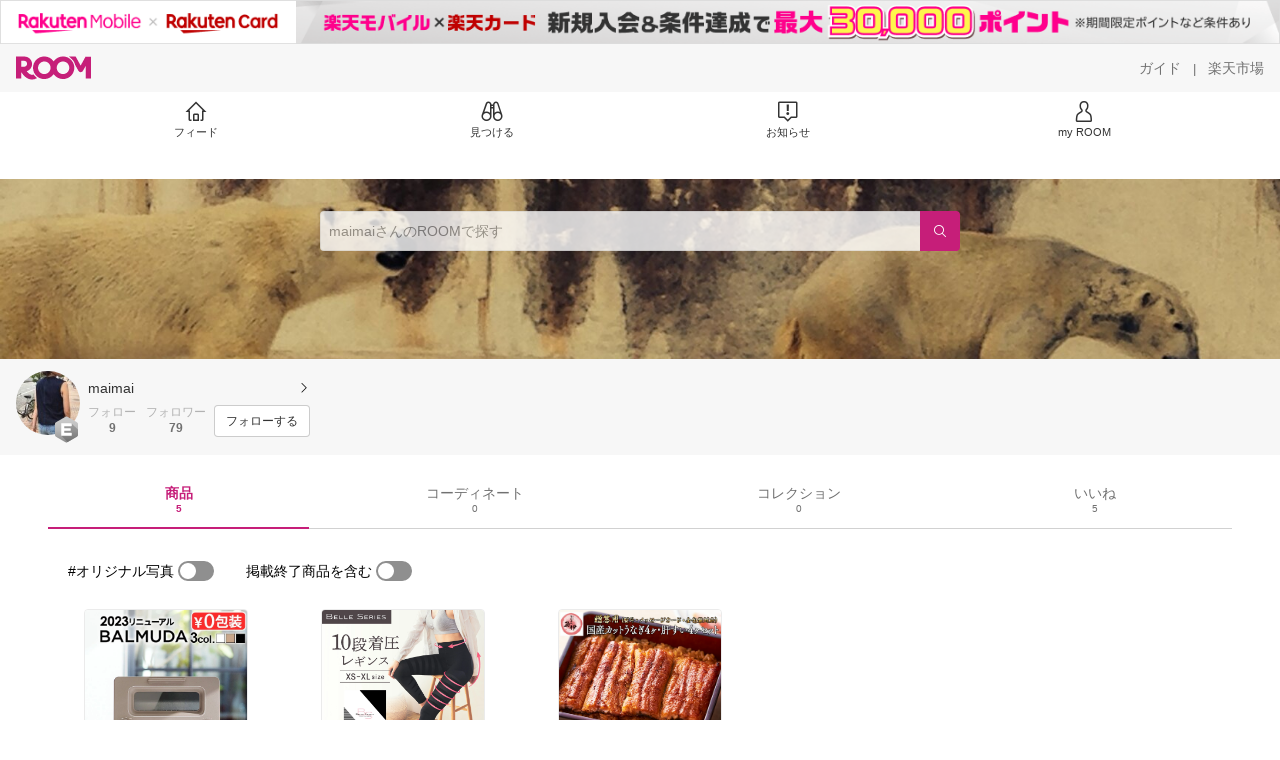

--- FILE ---
content_type: text/html; charset=utf-8
request_url: https://room.rakuten.co.jp/macochi/items
body_size: 8465
content:
<!DOCTYPE html><html style="-webkit-text-size-adjust:100%" lang="ja"><head><meta http-equiv="X-UA-Compatible" content="IE=edge"/><meta charSet="utf-8"/><meta name="viewport" content="width=device-width, initial-scale=1.0"/><link rel="icon" href="/img/favicon.ico?v=1"/><link rel="stylesheet" type="text/css" href="/assets/app/pages/room/css/pc-932d0ca2ed7ecfa94620.bundle.css"/><link rel="apple-touch-icon" sizes="152x152" href="/img/apple-touch-icon.png"/><link rel="apple-touch-icon-precomposed" sizes="152x152" href="/img/apple-touch-icon-precomposed.png"/><title>maimai のROOM - 欲しい! に出会える。</title><meta name="title" content="maimai のROOM - 欲しい! に出会える。"/><meta name="description" content="主婦です😊無駄なものは買わないけど、お買い物は大好きです💗
家計簿公開インスタやってます。
@maimai_kakeibo"/><meta property="og:type" content="profile"/><meta property="og:title" content="maimai のROOM - 欲しい! に出会える。"/><meta property="og:description" content="主婦です😊無駄なものは買わないけど、お買い物は大好きです💗
家計簿公開インスタやってます。
@maimai_kakeibo"/><meta property="og:image" content="https://room.r10s.jp/d/strg/ctrl/22/fe6e95361587373be4f6977cec590dbaad7ea26b.43.1.22.2.jpg"/><meta name="twitter:card" content="summary_large_image"/><meta name="twitter:title" content="maimai のROOM - 欲しい! に出会える。"/><meta name="twitter:description" content="主婦です😊無駄なものは買わないけど、お買い物は大好きです💗
家計簿公開インスタやってます。
@maimai_kakeibo"/><meta name="twitter:image" content="https://room.r10s.jp/d/strg/ctrl/22/fe6e95361587373be4f6977cec590dbaad7ea26b.43.1.22.2.jpg"/><meta name="twitter:site" content="@ROOM_rakuten"/><meta name="theme-color" content="#f7f7f7"/></head><body style="margin:0" class=""><div id="root"><div class="container--2x7c3"><div id="mkdiv_header_pitari" style="line-height:0"></div><div class="main-banner--UUg67"><div class="spacer--1O71j none--1VvlN padding-left-medium--2Vegj"><a href="/items"><div class="logo--2d5ff room-logo--3rI3f  " alt-text="Logo"></div></a></div><div class="link-wrapper--1bLO3"><div class="spacer--1O71j padding-right-small--3DBxg"><a class="button--1P0_8 size-m--2Dbpu size-m-padding--2kqkH border-radius--2FZc6 no-padding--2a5z- type-link--27vAs variant-gray-dark-button-group--WpWgX" aria-label="ガイド" href="/info/guide/utilization/index.html" target="_self" aria-disabled="false" aria-pressed="false" tabindex="0"><span class="text--2sQjc text-no-margin-left--3UoWJ text-no-margin-right--345ss text--v7Opa font-family-fixed--CIL5f">ガイド</span></a></div><div class="text-display--3jedW type-body--27DSG size-medium--3VTRm align-left--3uu15 color-gray-dark--3Wllp  layout-inline--QSCjX">|</div><div class="spacer--1O71j padding-left-small--2IWZq padding-right-medium--tQy60"><a class="button--1P0_8 size-m--2Dbpu size-m-padding--2kqkH border-radius--2FZc6 no-padding--2a5z- type-link--27vAs variant-gray-dark-button-group--WpWgX" aria-label="楽天市場" href="https://www.rakuten.co.jp" target="_blank" aria-disabled="false" aria-pressed="false" tabindex="0"><span class="text--2sQjc text-no-margin-left--3UoWJ text-no-margin-right--345ss text--v7Opa font-family-fixed--CIL5f">楽天市場</span></a></div></div></div><div class="addtional-elements--25xBE"><div class="spacer--1O71j full-width--2Jy7N padding-left-xlarge--23dSW padding-right-xlarge--zVnLm white--2hwqf"><div class="spacer--1O71j full-width--2Jy7N padding-left-xlarge--23dSW padding-right-xlarge--zVnLm white--2hwqf"><div class="container--2qzY6 visible--2fdvB"><div class="menu--1bNEG"><a href="/items" class="link-style--2mNVq"><div class="icon--3qFXf"><div class="icon--19Vbv size-xxl--36ECB home-outline--1LBaX"></div></div><div class="text-display--3jedW type-body--27DSG size-custom-11--dTqht align-left--3uu15 color-gray-darker--3K2Fe  layout-inline--QSCjX">フィード</div></a><a href="/discover/coordinates" class="link-style--2mNVq"><div class="icon--3qFXf"><div class="icon--19Vbv size-xxl--36ECB binoculars--1mL2s"></div></div><div class="text-display--3jedW type-body--27DSG size-custom-11--dTqht align-left--3uu15 color-gray-darker--3K2Fe  layout-inline--QSCjX">見つける</div></a><a href="/news" class="link-style--2mNVq"><div class="icon--3qFXf"><div class="icon--19Vbv size-xxl--36ECB center-notice--1sj41"></div></div><div class="text-display--3jedW type-body--27DSG size-custom-11--dTqht align-left--3uu15 color-gray-darker--3K2Fe  layout-inline--QSCjX">お知らせ</div></a><a href="https://room.rakuten.co.jp/common/login?redirectafterlogin=%3Fl-id%3Dmyroom_login_signup" class="link-style--2mNVq"><div class="icon--3qFXf"><div class="icon--19Vbv size-xxl--36ECB rex-user-outline--cshN4"></div></div><div class="text-display--3jedW type-body--27DSG size-custom-11--dTqht align-left--3uu15 color-gray-darker--3K2Fe  layout-inline--QSCjX">my ROOM</div></a></div></div></div></div></div></div><div class="header-padding--2xxni" style="padding-top:0px75px"></div><div class="container--1oNbn"><div class="background-frame--12uqF"><a><img class="background-image--1OY4P" src="https://room.r10s.jp/d/strg/ctrl/22/992a16ce0368b358af4e533a33578961cbd70583.43.1.22.2.jpg"/></a><div class="container--3aVle container-absolute--3BNOD"><div class="spacer--1O71j full-width--2Jy7N flex-row--1tFB6 padding-all-none--1gEyP"><div class="spacer--1O71j full-width--2Jy7N block--1XPdY padding-all-none--1gEyP"><div class="container--lBJER search-container--meKp1 search-container-room--2lZER"><div class="input--2hxBK input-room-header--1A-0Y background-white-opacity--1GfD5"><input type="search" class="input-text--3BgYg" id="room-header-search-bar" name="sitem" placeholder="maimaiさんのROOMで探す" autoComplete="off"/></div><a class="link--2nWEr" href="/search/item?keyword=&amp;user_id=1000000013968207&amp;user_name=maimai" aria-label="検索"><div class="button--3rAVL button-room-header--1hZhn"><div class="text-display--3jedW type-icon--3qoXU size-custom-small--1Sg4n align-left--3uu15 color-white--2iUJA  layout-inline--QSCjX"><div class="icon--2qUoj common-search--2AvDN"></div></div></div></a></div></div></div></div></div><div class="spacer--1O71j block--1XPdY padding-top-small--15fXY padding-right-medium--tQy60 padding-bottom-medium--afMsT padding-left-medium--2Vegj gray--1XdhM"><div class="profile-wrapper--3LItE"><div class="profile-image--2yuua"><div class="container--1LGXM" style="height:64px;width:64px"><div class="image-wrapper--1sssU r-image--2P8HV" style="height:64px"><img class="image--38eoi    " src="https://room.r10s.jp/d/strg/ctrl/22/fe6e95361587373be4f6977cec590dbaad7ea26b.43.1.22.2.jpg?thum=111&amp;resize=100:*" style="max-height:64px;max-width:64px" alt=""/></div></div><a class="rank--10Sy2"><div class="logo--2d5ff room-rank-e--3XiFZ room-large-size--2maKb " alt-text="Logo"></div></a></div><div class="gadgets--2dC0X"><div class="standard-wrapper--1594C"><div class="profile-name-area--xfRjR"><a class="profile-name-content--JuT_C" href="/macochi/profile"><div class="spacer--1O71j flex-row-start-wrap--2RWX3 padding-all-none--1gEyP"><div class="spacer--1O71j flex-row--1tFB6 padding-right-xsmall--25vUI"><div class="text-display--3jedW type-body--27DSG size-large--3ZnNa align-left--3uu15 color-gray-darker--3K2Fe line-height-x-medium--OLnmI layout-inline--QSCjX"><span class="profile-name--2GCD4">maimai</span></div></div><div class="spacer--1O71j flex-row--1tFB6 padding-all-none--1gEyP"></div></div><div class="spacer--1O71j padding-left-xsmall--3zfYa"><div class="profile-name-label--DWtJz"><div class="icon--19Vbv size-xs--3UyV3 common-chevron-right--2vw2C"></div></div></div></a></div><div class="follow-info--2WEG0"><div class="follow-counts--3GB4e"><div class="spacer--1O71j flex-row-start--1GHo9 padding-right-custom-xsmall--UxdAk"><div class="spacer--1O71j padding-all-none--1gEyP"><button class="follow-button--JvDKZ"><div class="spacer--1O71j padding-all-none--1gEyP"><div class="text-display--3jedW type-body--27DSG size-small--GZwgU align-left--3uu15 color-gray-pastel--3IkFZ line-height-small--2tBoY layout-block--3uuSk">フォロー</div><div class="spacer--1O71j flex-row-center--3mNC6 none--1VvlN padding-top-xxsmall--1oj92"><div class="text-display--3jedW type-body--27DSG size-small--GZwgU align-left--3uu15 color-gray-dark--3Wllp  style-bold--1xXjA layout-inline--QSCjX">9</div></div></div></button></div></div><div class="spacer--1O71j padding-all-none--1gEyP"><button class="follow-button--JvDKZ"><div class="spacer--1O71j padding-all-none--1gEyP"><div class="text-display--3jedW type-body--27DSG size-small--GZwgU align-left--3uu15 color-gray-pastel--3IkFZ line-height-small--2tBoY layout-block--3uuSk">フォロワー</div><div class="spacer--1O71j flex-row-center--3mNC6 none--1VvlN padding-top-xxsmall--1oj92"><div class="text-display--3jedW type-body--27DSG size-small--GZwgU align-left--3uu15 color-gray-dark--3Wllp  style-bold--1xXjA layout-inline--QSCjX">79</div></div></div></button></div></div><div class="follow-button-wrapper--2hr6y"><button class="button--1P0_8 size-xs--1BS4t size-xs-padding--2Hr8c border-radius--2FZc6 block--2Wg9t type-basic--30dKm variant-room--A0ToC" aria-label="フォローする" type="button"><span class="text--2sQjc text-no-margin-left--3UoWJ text-no-margin-right--345ss text--3vQhK font-family-fixed--CIL5f">フォローする</span></button></div></div></div></div></div></div></div><div class="container--Aqh0Q"><div class="spacer--1O71j block--1XPdY padding-left-xxlarge--2B7EV padding-right-xxlarge--1zbXH"><div class="container--tu__P"><div class="tabs-container--3hQ8G tab--large--1Y5za"><div class="tab--2_Lda tab--selected--_Vqis tab--selected--room--25k2Z tab--main--2wixZ"><a class="text-wrapper--RlTXG"><span class="text-basic--3t35m">商品</span><span class="text-basic--3t35m text-basic--small--FSSn5">5</span></a></div><div class="tab--2_Lda tab--main--2wixZ"><a class="text-wrapper--RlTXG"><span class="text-basic--3t35m">コーディネート</span><span class="text-basic--3t35m text-basic--small--FSSn5">0</span></a></div><div class="tab--2_Lda tab--main--2wixZ"><a class="text-wrapper--RlTXG"><span class="text-basic--3t35m">コレクション</span><span class="text-basic--3t35m text-basic--small--FSSn5">0</span></a></div><div class="tab--2_Lda tab--main--2wixZ"><a class="text-wrapper--RlTXG"><span class="text-basic--3t35m">いいね</span><span class="text-basic--3t35m text-basic--small--FSSn5">5</span></a></div></div><div class="content--2PyGo content--unpadded--3oj3G"></div></div></div></div><button class="container--3hTS8 container-scroll-to-top--2fIpC container-scroll-to-top-right-small--1PAKY fade-out--_F0xn container-scroll-to-top-custom-floating-right--3bDfE"><div class="spacer--1O71j padding-top-none---ol7c padding-right-none--2hmkf padding-bottom-none--18GZd padding-left-none--2kNzF"><div class="text-display--3jedW type-icon--3qoXU size-medium--3VTRm align-center--2TKOE color-gray--1VR_z  layout-block--3uuSk"><div class="icon--19Vbv common-chevron-up-light--1rwkQ"></div></div></div></button></div><script>window.__INITIAL_STATE__ = {"loginStatus":{"is_login":false},"userData":{"id":"1000000013968207","username":"macochi","fullname":"maimai","type":"member","collections":-1,"free_collections":0,"coordinates":0,"register":"2014-07-15 11:07:00","last_visit":"2014-07-15 11:07:00","last_collect":"2021-07-29 18:44:28","last_activity":"2021-07-29 18:44:28","comments":0,"comments_collections":0,"rank":1,"influence_points":515,"active_influence_points":125,"following_users":9,"followers":79,"collections_owns":0,"collections_invited":0,"collects":5,"recollected":1,"likes":5,"liked":12,"likes_collections":0,"liked_collections":0,"room_views":0,"all_views":0,"gms":0,"sold":0,"new_notifications":34,"commented":0,"commented_collections":0,"recent_collects":[{"source_id":"2700000036419305","id":"1700127425596180","flg_commentable":"1","from_service":"Review","parent_collect_id":null,"root_collect_id":"1700127425596180","content":"もうすぐ子供が産まれるので、色々作りたくなって購入しました。実家では電子ミシンを使っていたため、初めてのコンピュータミシンですが操作方法もわかりやすく、様々な縫い方が出来るので楽しみです。試し縫いをしましたが、「おそい」で縫ってもきれいに縫えています。保証も長いので安心して使えます。これから長く愛用していきたいです。\n","name":"【-3,333円引きクーポンあり！】シンガー ミシン 文字縫い 初心者 コンピューターミシン SN777DX\u002FSP-07N SN-777DX SP07N フットコントローラー・ワイドテーブル・ハードカバー付き！ 本体","rec_uploaded_images":"[]","last_activity_id":"127414972","last_activity_at":"1627551868839587","created_at":"2021-07-29 18:44:28","user":{"id":"1000000013968207","username":"macochi","fullname":"maimai","type":"member","profile":{"job":null,"about":"主婦です😊無駄なものは買わないけど、お買い物は大好きです💗\n家計簿公開インスタやってます。\n@maimai_kakeibo","link_url":null,"image_avatar":{"id":"2400261647924370","url":"https:\u002F\u002Froom.r10s.jp\u002Fd\u002Fstrg\u002Fctrl\u002F22\u002Ffe6e95361587373be4f6977cec590dbaad7ea26b.43.1.22.2.jpg","offset_x":105,"offset_y":71,"width":856,"height":856,"mimetype":"image\u002Fjpeg","is_origin":null,"check_flg":null}},"is_blocked":null,"is_first_collect":null,"guide_displayed":true,"guide_displayed_room":false,"guide_displayed_item":false,"guide_displayed_feed":false,"guide_displayed_feed_modal":true,"interest_displayed":true,"default_collection_id":"13749","flg_commentable":true,"feed_type":"all","is_followable":null,"is_certified":false,"created_at":"2014-07-15 11:07:00","rank":null,"user_icon_feed":null,"user_icon_detail":null,"user_icon_list":null,"interest_setting":null},"item":{"count_category":null,"id":"1100000358624293","key":"ozu:10001094","price":30352,"name":"7\u002F11まで全品3％OFF！P10倍！7\u002F11 13時まで！シンガー ミシン 文字縫い 初心者 コンピューターミシン SP-07N フットコントローラー・ワイドテーブル・ハードカバー付き！ 本体","url":"http:\u002F\u002Fitem.rakuten.co.jp\u002Fozu\u002Fsi-sn777dx\u002F","category_id":"2800000212607412","category_lv1_id":"2800000562637383","category_lv2_id":"2800000204200156","flg_tax":false,"flg_postage":false,"flg_asuraku":false,"affiliate_url":"","affiliate_rate":20,"review_count":1000,"review_average":447,"availability":"1","purchase_type":"0","release_date":"0","start_time":"0","end_time":"0","purchase_status":"1","reserve_status":"1","flg_soldout":false,"flg_deleted":true,"img_picture_2":null,"img_picture_3":null,"content":null,"category_lv3_id":null,"point_rate":0,"picture":{"parent":null,"id":"2401018755979390","url":"https:\u002F\u002Ftshop.r10s.jp\u002Fozu\u002Fcabinet\u002Ftop\u002Fsi023_p10.jpg","offset_x":0,"offset_y":0,"width":600,"height":600,"mimetype":"image\u002Fjpeg","is_origin":null,"check_flg":null}},"root_user":{"id":"1000000013968207","username":"macochi","fullname":"maimai","type":"member","is_blocked":null,"is_first_collect":null,"guide_displayed":true,"guide_displayed_room":false,"guide_displayed_item":false,"guide_displayed_feed":false,"guide_displayed_feed_modal":true,"interest_displayed":true,"default_collection_id":"13749","flg_commentable":true,"feed_type":"all","is_followable":null,"is_certified":false,"created_at":"2014-07-15 11:07:00","rank":null,"user_icon_feed":null,"user_icon_detail":null,"user_icon_list":null,"interest_setting":null},"image_top":{"parent":null,"id":"2400765587351326","url":"https:\u002F\u002Ftshop.r10s.jp\u002Fozu\u002Fcabinet\u002Fitemimage\u002Fsn777dx_r.jpg","offset_x":0,"offset_y":0,"width":600,"height":600,"mimetype":"image\u002Fjpeg","is_origin":null,"check_flg":null}},{"source_id":"2700000098906143","id":"1700080369534162","flg_commentable":"1","from_service":"room","parent_collect_id":null,"root_collect_id":"1700080369534162","content":"全額ポイント利用で買いました😋❤️カリカリふわふわでおいしいっ！毎朝パン食の家庭は購入の価値アリですよ！#キッチン家電 #オシャレ家電 #生活家電 ","name":"バルミューダ トースター オーブントースター おしゃれ 2枚 スチーム正規品 あす楽14時迄 送料無料 P5倍バルミューダ ザ・トースター BALMUDA The Toaster K01E黒 Chocolate ショコラ◇結婚祝い バミューダトースター バリュミューダ F","rec_uploaded_images":"[]","last_activity_id":"80360172","last_activity_at":"1594779347087394","created_at":"2020-07-15 11:15:47","user":{"id":"1000000013968207","username":"macochi","fullname":"maimai","type":"member","profile":{"job":null,"about":"主婦です😊無駄なものは買わないけど、お買い物は大好きです💗\n家計簿公開インスタやってます。\n@maimai_kakeibo","link_url":null,"image_avatar":{"id":"2400261647924370","url":"https:\u002F\u002Froom.r10s.jp\u002Fd\u002Fstrg\u002Fctrl\u002F22\u002Ffe6e95361587373be4f6977cec590dbaad7ea26b.43.1.22.2.jpg","offset_x":105,"offset_y":71,"width":856,"height":856,"mimetype":"image\u002Fjpeg","is_origin":null,"check_flg":null}},"is_blocked":null,"is_first_collect":null,"guide_displayed":true,"guide_displayed_room":false,"guide_displayed_item":false,"guide_displayed_feed":false,"guide_displayed_feed_modal":true,"interest_displayed":true,"default_collection_id":"13749","flg_commentable":true,"feed_type":"all","is_followable":null,"is_certified":false,"created_at":"2014-07-15 11:07:00","rank":null,"user_icon_feed":null,"user_icon_detail":null,"user_icon_list":null,"interest_setting":null},"item":{"count_category":null,"id":"1100013879265213","key":"plywoodfurniture:10011233","price":33000,"name":"23年新モデル 無料ラッピング★30日間全額返金保証 正規品バルミューダ ザ・トースター BALMUDA The Toaster K11Aトースター おしゃれ スチーム オーブントースター スチームトースター 小型 2枚 結婚祝い◇食パン おすすめ インテリア家電 送料無料 P5","url":"http:\u002F\u002Fitem.rakuten.co.jp\u002Fplywoodfurniture\u002F14949001\u002F","category_id":"2800000502782453","category_lv1_id":"2800000562637383","category_lv2_id":"2800000100644511","flg_tax":false,"flg_postage":true,"flg_asuraku":false,"affiliate_url":"","affiliate_rate":20,"review_count":597,"review_average":468,"availability":"1","purchase_type":"0","release_date":"0","start_time":"0","end_time":"0","purchase_status":"1","reserve_status":"1","flg_soldout":false,"flg_deleted":false,"img_picture_2":null,"img_picture_3":null,"content":null,"category_lv3_id":null,"point_rate":0,"picture":{"parent":null,"id":"2401050611530366","url":"https:\u002F\u002Ftshop.r10s.jp\u002Fplywoodfurniture\u002Fcabinet\u002F503\u002F14949059.jpg","offset_x":0,"offset_y":0,"width":500,"height":500,"mimetype":"image\u002Fjpeg","is_origin":null,"check_flg":null}},"root_user":{"id":"1000000013968207","username":"macochi","fullname":"maimai","type":"member","is_blocked":null,"is_first_collect":null,"guide_displayed":true,"guide_displayed_room":false,"guide_displayed_item":false,"guide_displayed_feed":false,"guide_displayed_feed_modal":true,"interest_displayed":true,"default_collection_id":"13749","flg_commentable":true,"feed_type":"all","is_followable":null,"is_certified":false,"created_at":"2014-07-15 11:07:00","rank":null,"user_icon_feed":null,"user_icon_detail":null,"user_icon_list":null,"interest_setting":null},"image_top":{"parent":null,"id":"2400539394621942","url":"https:\u002F\u002Ftshop.r10s.jp\u002Fplywoodfurniture\u002Fcabinet\u002Fkaden5\u002F14949001.jpg","offset_x":0,"offset_y":0,"width":500,"height":500,"mimetype":"image\u002Fjpeg","is_origin":null,"check_flg":null}},{"source_id":"2700000182765471","id":"1700080369478304","flg_commentable":"1","from_service":"room","parent_collect_id":null,"root_collect_id":"1700080369478304","content":"こういうの信じてなかったけど、ダイエットインスタグラマーさんがオススメしてたので勢いでポチり。大正解！！トイレが近くなった！むくみ取れます。#買ってよかった ","name":"【2着セット】BELLESKINNY ベルスキニー 着圧レギンス 黒 脚やせ 下半身 ダイエット スパッツ スリム エクササイズ レディース 防寒 下半身痩せ むくみ改善 むくみケア 骨盤矯正 骨盤ダイエット 太もも","rec_uploaded_images":"[]","last_activity_id":"80360116","last_activity_at":"1594779292871008","created_at":"2020-07-15 11:14:52","user":{"id":"1000000013968207","username":"macochi","fullname":"maimai","type":"member","profile":{"job":null,"about":"主婦です😊無駄なものは買わないけど、お買い物は大好きです💗\n家計簿公開インスタやってます。\n@maimai_kakeibo","link_url":null,"image_avatar":{"id":"2400261647924370","url":"https:\u002F\u002Froom.r10s.jp\u002Fd\u002Fstrg\u002Fctrl\u002F22\u002Ffe6e95361587373be4f6977cec590dbaad7ea26b.43.1.22.2.jpg","offset_x":105,"offset_y":71,"width":856,"height":856,"mimetype":"image\u002Fjpeg","is_origin":null,"check_flg":null}},"is_blocked":null,"is_first_collect":null,"guide_displayed":true,"guide_displayed_room":false,"guide_displayed_item":false,"guide_displayed_feed":false,"guide_displayed_feed_modal":true,"interest_displayed":true,"default_collection_id":"13749","flg_commentable":true,"feed_type":"all","is_followable":null,"is_certified":false,"created_at":"2014-07-15 11:07:00","rank":null,"user_icon_feed":null,"user_icon_detail":null,"user_icon_list":null,"interest_setting":null},"item":{"count_category":null,"id":"1100045934971167","key":"belle-series:10000003","price":7028,"name":"10段階着圧レギンス 着圧レギンス 着圧スパッツ 着圧 レギンス 着圧タイツ スパッツ 加圧 ハイウエスト 4l 大きいサイズ 寝るとき レディース ダイエット 脚痩せ むくみ解消 強着圧 美脚 補正下着 春 ベルスキニー ベルシリーズ 2着","url":"http:\u002F\u002Fitem.rakuten.co.jp\u002Fbelle-series\u002F10000002\u002F","category_id":"2800000403933165","category_lv1_id":"2800000100433595","category_lv2_id":"2800000566222361","flg_tax":false,"flg_postage":false,"flg_asuraku":false,"affiliate_url":"","affiliate_rate":40,"review_count":213,"review_average":417,"availability":"1","purchase_type":"0","release_date":"0","start_time":"0","end_time":"0","purchase_status":"1","reserve_status":"1","flg_soldout":false,"flg_deleted":false,"img_picture_2":null,"img_picture_3":null,"content":null,"category_lv3_id":null,"point_rate":0,"picture":{"parent":null,"id":"2401061117676384","url":"https:\u002F\u002Ftshop.r10s.jp\u002Fbelle-series\u002Fcabinet\u002F10075854\u002F10075859\u002Fimgrc0100958544.jpg","offset_x":0,"offset_y":0,"width":1200,"height":1200,"mimetype":"image\u002Fjpeg","is_origin":null,"check_flg":null}},"root_user":{"id":"1000000013968207","username":"macochi","fullname":"maimai","type":"member","is_blocked":null,"is_first_collect":null,"guide_displayed":true,"guide_displayed_room":false,"guide_displayed_item":false,"guide_displayed_feed":false,"guide_displayed_feed_modal":true,"interest_displayed":true,"default_collection_id":"13749","flg_commentable":true,"feed_type":"all","is_followable":null,"is_certified":false,"created_at":"2014-07-15 11:07:00","rank":null,"user_icon_feed":null,"user_icon_detail":null,"user_icon_list":null,"interest_setting":null},"image_top":{"parent":null,"id":"2400539394340196","url":"https:\u002F\u002Ftshop.r10s.jp\u002Fbelle-series\u002Fcabinet\u002F06989227\u002F06989238\u002F06997458\u002Fcompass1590764213.jpg","offset_x":0,"offset_y":0,"width":700,"height":700,"mimetype":"image\u002Fjpeg","is_origin":null,"check_flg":null}},{"source_id":"2700000067728319","id":"1700078085226563","flg_commentable":"1","from_service":"room","parent_collect_id":null,"root_collect_id":"1700078085226563","content":"母の日に両家の母に贈りました💐\n元々うちの母が好きなお店で、たまに食べに行ったりデパ地下で購入していたお店なのですが、コロナで外食が不安な時期に、お店で食べてるみたいにおいしい！と言ってもらえました。\nこちらのお店のブランドネームを知らない主人の母も、はじめは「半分？小さいなぁ。」という反応でしたが、食べた後はスーパーの鰻との味の違いを感じたのか、「いい鰻やね！」と喜んでくれていました。#買ってよかった #お中元 #我が家のお取り寄せ ","name":"【百貨店共通ギフト】送料無料！地焼き蒲焼きカット4切れ（計200g以上）肝吸い4人前の個食セット 全包装・熨斗・メッセージカード対応〔炭焼きうなぎの魚伊\u002F国内産ウナギ使用\u002F中元\u002F歳暮\u002Fギフト\u002F土用丑\u002F 鰻\u002F国内産\u002F誕生日\u002Fプレゼント\u002Fグルメ\u002Fお祝い〕_","rec_uploaded_images":"[]","last_activity_id":"78075864","last_activity_at":"1592830388261705","created_at":"2020-06-22 21:53:08","user":{"id":"1000000013968207","username":"macochi","fullname":"maimai","type":"member","profile":{"job":null,"about":"主婦です😊無駄なものは買わないけど、お買い物は大好きです💗\n家計簿公開インスタやってます。\n@maimai_kakeibo","link_url":null,"image_avatar":{"id":"2400261647924370","url":"https:\u002F\u002Froom.r10s.jp\u002Fd\u002Fstrg\u002Fctrl\u002F22\u002Ffe6e95361587373be4f6977cec590dbaad7ea26b.43.1.22.2.jpg","offset_x":105,"offset_y":71,"width":856,"height":856,"mimetype":"image\u002Fjpeg","is_origin":null,"check_flg":null}},"is_blocked":null,"is_first_collect":null,"guide_displayed":true,"guide_displayed_room":false,"guide_displayed_item":false,"guide_displayed_feed":false,"guide_displayed_feed_modal":true,"interest_displayed":true,"default_collection_id":"13749","flg_commentable":true,"feed_type":"all","is_followable":null,"is_certified":false,"created_at":"2014-07-15 11:07:00","rank":null,"user_icon_feed":null,"user_icon_detail":null,"user_icon_list":null,"interest_setting":null},"item":{"count_category":null,"id":"1100009860520313","key":"sumiyakiunagi:10000082","price":8100,"name":"うなぎ蒲焼きカット4切れ肝すい4個の個食セット《百貨店 共通ギフト》国内産 地焼き鰻 (計200g以上) 炭焼きうなぎの魚伊 鰻 うなぎ ウナギ 中元 歳暮 ギフト 土用丑 誕生日 プレゼント グルメ お祝 _","url":"http:\u002F\u002Fitem.rakuten.co.jp\u002Fsumiyakiunagi\u002F10000082\u002F","category_id":"2800000566647230","category_lv1_id":"2800000100227282","category_lv2_id":"2800000100268954","flg_tax":false,"flg_postage":false,"flg_asuraku":false,"affiliate_url":"","affiliate_rate":40,"review_count":47,"review_average":472,"availability":"1","purchase_type":"0","release_date":"0","start_time":"0","end_time":"0","purchase_status":"1","reserve_status":"1","flg_soldout":false,"flg_deleted":false,"img_picture_2":null,"img_picture_3":null,"content":null,"category_lv3_id":null,"point_rate":0,"picture":{"parent":null,"id":"2401054101357233","url":"https:\u002F\u002Ftshop.r10s.jp\u002Fsumiyakiunagi\u002Fcabinet\u002Fkabayaki\u002Fimgrc0072385074.jpg","offset_x":0,"offset_y":0,"width":850,"height":850,"mimetype":"image\u002Fjpeg","is_origin":null,"check_flg":null}},"root_user":{"id":"1000000013968207","username":"macochi","fullname":"maimai","type":"member","is_blocked":null,"is_first_collect":null,"guide_displayed":true,"guide_displayed_room":false,"guide_displayed_item":false,"guide_displayed_feed":false,"guide_displayed_feed_modal":true,"interest_displayed":true,"default_collection_id":"13749","flg_commentable":true,"feed_type":"all","is_followable":null,"is_certified":false,"created_at":"2014-07-15 11:07:00","rank":null,"user_icon_feed":null,"user_icon_detail":null,"user_icon_list":null,"interest_setting":null},"image_top":{"parent":null,"id":"2400528243224359","url":"https:\u002F\u002Ftshop.r10s.jp\u002Fsumiyakiunagi\u002Fcabinet\u002Fkabayaki\u002Fimgrc0072385074.jpg","offset_x":0,"offset_y":0,"width":750,"height":750,"mimetype":"image\u002Fjpeg","is_origin":null,"check_flg":null}},{"source_id":"2700000096649698","id":"1700078084080372","flg_commentable":"1","from_service":"room","parent_collect_id":null,"root_collect_id":"1700078084080372","content":"今までIKEAのかなり大きいものをシンクに渡して使っていたので、広めのシンクを有効に使えていませんでした。少しお高めですが、楽天スーパーセールのタイミングで思い切って購入。ほんとに買ってよかった。夫婦2人暮らしでまったく困らないくらい省スペース大容量で助かってます！#買ってよかった #オリジナル写真 #キッチンの相棒 #あったら便利 ","name":"【限定 sale】【送料無料】シンクサイド スライド 水切りラック テンレス 高さ21cm 幅56.5cm 奥行21-27.5cm 箸立て 水を自動で流すトレー付き 日本製【レビュープレゼントキャンペーン中】","rec_uploaded_images":"[]","last_activity_id":"78074718","last_activity_at":"1592829816933153","created_at":"2020-06-22 21:43:37","user":{"id":"1000000013968207","username":"macochi","fullname":"maimai","type":"member","profile":{"job":null,"about":"主婦です😊無駄なものは買わないけど、お買い物は大好きです💗\n家計簿公開インスタやってます。\n@maimai_kakeibo","link_url":null,"image_avatar":{"id":"2400261647924370","url":"https:\u002F\u002Froom.r10s.jp\u002Fd\u002Fstrg\u002Fctrl\u002F22\u002Ffe6e95361587373be4f6977cec590dbaad7ea26b.43.1.22.2.jpg","offset_x":105,"offset_y":71,"width":856,"height":856,"mimetype":"image\u002Fjpeg","is_origin":null,"check_flg":null}},"is_blocked":null,"is_first_collect":null,"guide_displayed":true,"guide_displayed_room":false,"guide_displayed_item":false,"guide_displayed_feed":false,"guide_displayed_feed_modal":true,"interest_displayed":true,"default_collection_id":"13749","flg_commentable":true,"feed_type":"all","is_followable":null,"is_certified":false,"created_at":"2014-07-15 11:07:00","rank":null,"user_icon_feed":null,"user_icon_detail":null,"user_icon_list":null,"interest_setting":null},"item":{"count_category":null,"id":"1100035981915226","key":"rack-town:10001174","price":8780,"name":"【期間限定ポイント10倍】【豪華特典】燕三条 で作る シンクサイド スライド 水切りラック ステンレス 箸立て 付き 高さ21cm 幅56.5cm 奥行21-27.5cm 水を自動で流すトレー付き 日本製 【燕三条製】 【送料無料】","url":"http:\u002F\u002Fitem.rakuten.co.jp\u002Frack-town\u002Fmm-700075\u002F","category_id":"2800000210168354","category_lv1_id":"2800000558944399","category_lv2_id":"2800000210167226","flg_tax":false,"flg_postage":false,"flg_asuraku":true,"affiliate_url":"","affiliate_rate":30,"review_count":583,"review_average":451,"availability":"1","purchase_type":"0","release_date":"0","start_time":"0","end_time":"0","purchase_status":"1","reserve_status":"1","flg_soldout":false,"flg_deleted":true,"img_picture_2":null,"img_picture_3":null,"content":null,"category_lv3_id":null,"point_rate":0,"picture":{"parent":null,"id":"2401002463791155","url":"https:\u002F\u002Ftshop.r10s.jp\u002Frack-town\u002Fcabinet\u002F03297173\u002F08127541\u002F700075samune.jpg","offset_x":0,"offset_y":0,"width":900,"height":900,"mimetype":"image\u002Fjpeg","is_origin":null,"check_flg":null}},"root_user":{"id":"1000000013968207","username":"macochi","fullname":"maimai","type":"member","is_blocked":null,"is_first_collect":null,"guide_displayed":true,"guide_displayed_room":false,"guide_displayed_item":false,"guide_displayed_feed":false,"guide_displayed_feed_modal":true,"interest_displayed":true,"default_collection_id":"13749","flg_commentable":true,"feed_type":"all","is_followable":null,"is_certified":false,"created_at":"2014-07-15 11:07:00","rank":null,"user_icon_feed":null,"user_icon_detail":null,"user_icon_list":null,"interest_setting":null},"image_top":{"parent":null,"id":"2400528237685320","url":"https:\u002F\u002Ftshop.r10s.jp\u002Frack-town\u002Fcabinet\u002F06759290\u002F07393518\u002Fimgrc0073072725.jpg","offset_x":0,"offset_y":0,"width":900,"height":900,"mimetype":"image\u002Fjpeg","is_origin":null,"check_flg":null}}],"dt_last_search":"1621053310","tmp_cnt_rank":null,"dt_last_coordinate":null,"last_item_sync":"2020-06-22 21:28:49","profile":{"job":null,"about":"主婦です😊無駄なものは買わないけど、お買い物は大好きです💗\n家計簿公開インスタやってます。\n@maimai_kakeibo","link_url":null,"image_avatar":{"parent":{"id":"2400261647350585","url":"https:\u002F\u002Froom.r10s.jp\u002Fd\u002Fstrg\u002Fctrl\u002F22\u002F7359d44554274bdacb66f5e22704889a06f62bfc.43.1.22.2.jpg","offset_x":0,"offset_y":0,"width":1108,"height":1478,"mimetype":"image\u002Fjpeg","is_origin":null,"check_flg":null},"id":"2400261647924370","url":"https:\u002F\u002Froom.r10s.jp\u002Fd\u002Fstrg\u002Fctrl\u002F22\u002Ffe6e95361587373be4f6977cec590dbaad7ea26b.43.1.22.2.jpg","offset_x":105,"offset_y":71,"width":856,"height":856,"mimetype":"image\u002Fjpeg","is_origin":null,"check_flg":null}},"room":{"image_banner":{"parent":{"id":"2400008539375371","url":"https:\u002F\u002Froom.r10s.jp\u002Fd\u002Fstrg\u002Fctrl\u002F22\u002Fad7411ce5eb107ad5e335ec1a286b6e39bf52a73.43.1.22.2.jpg","offset_x":0,"offset_y":0,"width":1732,"height":1732,"mimetype":"image\u002Fjpeg","is_origin":null,"check_flg":null},"id":"2400008539508325","url":"https:\u002F\u002Froom.r10s.jp\u002Fd\u002Fstrg\u002Fctrl\u002F22\u002F992a16ce0368b358af4e533a33578961cbd70583.43.1.22.2.jpg","offset_x":0,"offset_y":21,"width":1732,"height":757,"mimetype":"image\u002Fjpeg","is_origin":null,"check_flg":null},"name":"","about":"","flg_published":"0","show_coordinate":true},"is_blocked":false,"is_first_collect":false,"guide_displayed":true,"guide_displayed_room":false,"guide_displayed_item":false,"guide_displayed_feed":false,"guide_displayed_feed_modal":true,"interest_displayed":true,"default_collection_id":"13749","flg_commentable":true,"feed_type":"all","is_followable":true,"is_certified":false,"created_at":"2014-07-15 11:07:00","user_icon_feed":null,"user_icon_detail":"https:\u002F\u002Froom.rakuten.co.jp\u002Fimg\u002Frank\u002Ficon_rank_E_44.png","user_icon_list":"https:\u002F\u002Froom.rakuten.co.jp\u002Fimg\u002Frank\u002Ficon_rank_E_26.png","interest_setting":[{"id":"3000000000003419","name":"インテリア・雑貨","image_id":"2400000231746368","setting":true},{"id":"3000000000005403","name":"PC・ガジェット","image_id":"2400000231748230","setting":true},{"id":"3000000000006177","name":"家電","image_id":"2400000231749121","setting":true},{"id":"3000000000007282","name":"カメラ・写真","image_id":"2400000231750283","setting":true},{"id":"3000000000014285","name":"アウトドア","image_id":"2400000231757218","setting":true},{"id":"3000000000017864","name":"美容・コスメ","image_id":"2400000231760374","setting":true},{"id":"3000000000018269","name":"花・ガーデニング","image_id":"2400000231761517","setting":true},{"id":"3000000000022894","name":"キッチン・食器","image_id":"2400000231765291","setting":true}],"draft_coordinates":0},"pageType":"myroom"};
window.__REWIRED_SCHEMAS__ = ["pc"];
window.__LOGGER_PROXY_ROUTE__ = "\u002F_proxylog";
window.__CHECKOUT_TOKEN__ = undefined;</script><script src="/assets/app/pages/room/javascript/pc-932d0ca2ed7ecfa94620.bundle.js"></script><script src="/assets/app/pages/room/javascript/vendors-932d0ca2ed7ecfa94620.bundle.js"></script><script src="/assets/app/pages/room/javascript/main-932d0ca2ed7ecfa94620.bundle.js"></script><div style="display:none"></div></body></html>

--- FILE ---
content_type: text/plain; charset=utf-8
request_url: https://room.rakuten.co.jp/api/1000000013968207/collects?api_version=1
body_size: 7497
content:
{"status":"success","code":200,"data":[{"source_id":"2700000036419305","id":"1700127425596180","flg_commentable":"1","from_service":"Review","parent_collect_id":null,"root_collect_id":"1700127425596180","content":"もうすぐ子供が産まれるので、色々作りたくなって購入しました。実家では電子ミシンを使っていたため、初めてのコンピュータミシンですが操作方法もわかりやすく、様々な縫い方が出来るので楽しみです。試し縫いをしましたが、「おそい」で縫ってもきれいに縫えています。保証も長いので安心して使えます。これから長く愛用していきたいです。\n","name":"7/11まで全品3％OFF！P10倍！7/11 13時まで！シンガー ミシン 文字縫い 初心者 コンピューターミシン SP-07N フットコントローラー・ワイドテーブル・ハードカバー付き！ 本体","rec_uploaded_images":"[]","last_activity_id":"127414972","last_activity_at":"1627551868839587","created_at":"2021-07-29 18:44:28","likes":2,"detail_views":0,"comments":0,"recollects":0,"pictures":3,"recent_responsers":[{"id":"1000002965800257","username":"room_2435e39f03","fullname":"M'  プロフもよろしくです🌈☺️","type":"member","profile":{"job":null,"about":"ご訪問、経由購入🎁 本当にありがとうございます 😊😊\n子供3人も成人したママです。\n\nワクワクするものを ジャンル問わずご紹介します😄\nよろしくお願いします 😌\n\n追伸 ✈️\nココナラで サイン、ロゴ 作ってます\nミドリの松ぼっくりといいます。\nhttps://coconala.com/users/1177296\nお気軽に☺️","link_url":null,"image_avatar":{"id":"2400656515622341","url":"https://room.r10s.jp/d/strg/ctrl/22/b51b251e4e5770ac299116b9c0244d5b3f49ad83.81.9.22.3.jpg","offset_x":0,"offset_y":0,"width":750,"height":750,"mimetype":"image/jpeg","is_origin":null,"check_flg":null}},"is_blocked":null,"is_first_collect":null,"guide_displayed":false,"guide_displayed_room":false,"guide_displayed_item":false,"guide_displayed_feed":false,"guide_displayed_feed_modal":false,"interest_displayed":true,"default_collection_id":"6164467","flg_commentable":true,"feed_type":"all","is_followable":null,"created_at":"2021-01-31 20:09:35","rank":null,"user_icon_feed":null,"user_icon_detail":null,"user_icon_list":null,"interest_setting":null},{"id":"1000003126308332","username":"room_f43f6079a2","fullname":"sakia","type":"member","profile":{"job":null,"about":"","link_url":null,"image_avatar":{"id":"2400698368816356","url":"https://room.r10s.jp/d/strg/ctrl/22/ad22c432ea53f33d4d4de5b8f5da63c8c489b1e8.39.9.22.3.jpg","offset_x":0,"offset_y":0,"width":500,"height":333,"mimetype":"image/jpeg","is_origin":null,"check_flg":null}},"is_blocked":null,"is_first_collect":null,"guide_displayed":true,"guide_displayed_room":false,"guide_displayed_item":false,"guide_displayed_feed":false,"guide_displayed_feed_modal":false,"interest_displayed":true,"default_collection_id":"6456721","flg_commentable":true,"feed_type":"all","is_followable":null,"created_at":"2021-04-08 22:03:45","rank":null,"user_icon_feed":null,"user_icon_detail":null,"user_icon_list":null,"interest_setting":null}],"brick_views":0,"influence_points":0,"active_influence_points":0,"user":{"id":"1000000013968207","username":"macochi","fullname":"maimai","type":"member","collections":-1,"free_collections":0,"coordinates":0,"register":"2014-07-15 11:07:00","last_visit":"2014-07-15 11:07:00","last_collect":"2021-07-29 18:44:28","last_activity":"2021-07-29 18:44:28","comments":0,"comments_collections":0,"rank":1,"influence_points":515,"active_influence_points":125,"following_users":9,"followers":79,"collections_owns":0,"collections_invited":0,"collects":5,"recollected":1,"likes":5,"liked":12,"likes_collections":0,"liked_collections":0,"room_views":0,"all_views":0,"gms":0,"sold":0,"new_notifications":34,"commented":0,"commented_collections":0,"dt_last_search":"1621053310","tmp_cnt_rank":null,"dt_last_coordinate":null,"last_item_sync":"2020-06-22 21:28:49","profile":{"job":null,"about":"主婦です😊無駄なものは買わないけど、お買い物は大好きです💗\n家計簿公開インスタやってます。\n@maimai_kakeibo","link_url":null,"image_avatar":{"id":"2400261647924370","url":"https://room.r10s.jp/d/strg/ctrl/22/fe6e95361587373be4f6977cec590dbaad7ea26b.43.1.22.2.jpg","offset_x":105,"offset_y":71,"width":856,"height":856,"mimetype":"image/jpeg","is_origin":null,"check_flg":null}},"is_blocked":null,"is_first_collect":null,"guide_displayed":true,"guide_displayed_room":false,"guide_displayed_item":false,"guide_displayed_feed":false,"guide_displayed_feed_modal":true,"interest_displayed":true,"default_collection_id":"13749","flg_commentable":true,"feed_type":"all","is_followable":true,"created_at":"2014-07-15 11:07:00","user_icon_feed":null,"user_icon_detail":"https://room.rakuten.co.jp/img/rank/icon_rank_E_44.png","user_icon_list":"https://room.rakuten.co.jp/img/rank/icon_rank_E_26.png","interest_setting":null},"item":{"count_category":null,"id":"1100000358624293","key":"ozu:10001094","price":30352,"name":"7/11まで全品3％OFF！P10倍！7/11 13時まで！シンガー ミシン 文字縫い 初心者 コンピューターミシン SP-07N フットコントローラー・ワイドテーブル・ハードカバー付き！ 本体","url":"http://item.rakuten.co.jp/ozu/si-sn777dx/","category_id":"2800000212607412","category_lv1_id":"2800000562637383","category_lv2_id":"2800000204200156","flg_tax":false,"flg_postage":false,"flg_asuraku":false,"affiliate_url":"","affiliate_rate":20,"review_count":1000,"review_average":447,"availability":"1","purchase_type":"0","release_date":"0","start_time":"0","end_time":"0","purchase_status":"1","reserve_status":"1","flg_soldout":false,"flg_deleted":true,"img_picture_2":null,"img_picture_3":null,"content":null,"category_lv3_id":null,"point_rate":0,"collects":116,"collected_users":0,"collected_collections":0,"likes":1512,"comments":8,"last_collected":"2024-04-30 10:17:24","last_commented":"2024-06-05 23:23:14","last_viewed":"2014-07-05 18:11:16","last_updated":"2025-06-15 22:27:09","picture":{"parent":null,"id":"2401018755979390","url":"https://tshop.r10s.jp/ozu/cabinet/top/si023_p10.jpg","offset_x":0,"offset_y":0,"width":600,"height":600,"mimetype":"image/jpeg","is_origin":null,"check_flg":null},"has_price_range":false},"root_user":{"id":"1000000013968207","username":"macochi","fullname":"maimai","type":"member","is_blocked":null,"is_first_collect":null,"guide_displayed":true,"guide_displayed_room":false,"guide_displayed_item":false,"guide_displayed_feed":false,"guide_displayed_feed_modal":true,"interest_displayed":true,"default_collection_id":"13749","flg_commentable":true,"feed_type":"all","is_followable":null,"created_at":"2014-07-15 11:07:00","rank":null,"user_icon_feed":null,"user_icon_detail":null,"user_icon_list":null,"interest_setting":null},"image_top":{"parent":null,"id":null,"url":"https://tshop.r10s.jp/ozu/cabinet/top/si023_p10.jpg","offset_x":null,"offset_y":null,"width":null,"height":null,"mimetype":null,"is_origin":null,"check_flg":null},"is_pinned":false,"is_collected":false,"is_liked":false,"is_purchased":false,"is_public_purchased":false,"is_commented":false,"is_commentable":true,"is_likeable":true,"is_collectable":true},{"source_id":"2700000098906143","id":"1700080369534162","flg_commentable":"1","from_service":"room","parent_collect_id":null,"root_collect_id":"1700080369534162","content":"全額ポイント利用で買いました😋❤️カリカリふわふわでおいしいっ！毎朝パン食の家庭は購入の価値アリですよ！#キッチン家電 #オシャレ家電 #生活家電 ","name":"23年新モデル 無料ラッピング★30日間全額返金保証 正規品バルミューダ ザ・トースター BALMUDA The Toaster K11Aトースター おしゃれ スチーム オーブントースター スチームトースター 小型 2枚 結婚祝い◇食パン おすすめ インテリア家電 送料無料 P5","rec_uploaded_images":"[]","last_activity_id":"80360172","last_activity_at":"1594779347087394","created_at":"2020-07-15 11:15:47","likes":5,"detail_views":0,"comments":0,"recollects":0,"pictures":3,"recent_responsers":[{"id":"1000001465269183","username":"room_5d3afa6f4b","fullname":"フライ@フォロワー様から購入します","type":"member","profile":{"job":null,"about":"家を新築しました！インテリアや生活用品を楽天で購入中です！\n購入して良かったモノをオリジナル写真で紹介していますので、良かったらご覧ください。","link_url":null,"image_avatar":{"id":"2400627733849129","url":"https://room.r10s.jp/d/strg/ctrl/22/7c7d4ff8c2f2a62e320ca3132565f3e1ddb1cb0b.18.9.22.3.png","offset_x":0,"offset_y":0,"width":219,"height":295,"mimetype":"image/png","is_origin":null,"check_flg":null}},"is_blocked":null,"is_first_collect":null,"guide_displayed":true,"guide_displayed_room":false,"guide_displayed_item":false,"guide_displayed_feed":false,"guide_displayed_feed_modal":false,"interest_displayed":true,"default_collection_id":"3313420","flg_commentable":true,"feed_type":"all","is_followable":null,"created_at":"2018-10-25 11:03:24","rank":null,"user_icon_feed":null,"user_icon_detail":null,"user_icon_list":null,"interest_setting":null},{"id":"1000001830999389","username":"mijnkamer","fullname":"Madoka","type":"member","profile":{"job":null,"about":"ボルダリング | ULハイク","link_url":null,"image_avatar":{"id":"2400997476099285","url":"https://room.r10s.jp/d/strg/ctrl/22/e92ed5cfcb81661570d1c2df94f0c5ddf55a0533.46.9.22.3.jpg","offset_x":0,"offset_y":0,"width":1734,"height":1731,"mimetype":"image/jpeg","is_origin":null,"check_flg":null}},"is_blocked":null,"is_first_collect":null,"guide_displayed":true,"guide_displayed_room":false,"guide_displayed_item":false,"guide_displayed_feed":false,"guide_displayed_feed_modal":false,"interest_displayed":true,"default_collection_id":"4003190","flg_commentable":true,"feed_type":"all","is_followable":null,"created_at":"2019-06-29 18:33:03","rank":null,"user_icon_feed":null,"user_icon_detail":null,"user_icon_list":null,"interest_setting":null},{"id":"1000000297510211","username":"room_toshiroudayou","fullname":"髙敏@#見ておくんなさってありがとうござ","type":"member","profile":{"job":null,"about":"@#見ておくんなすってありがとうございます💮","link_url":null,"image_avatar":{"id":"2400471968149268","url":"https://room.r10s.jp/d/strg/ctrl/22/439ec6d969c197232aab201252edc96017cb1022.29.1.22.2.png","offset_x":0,"offset_y":0,"width":512,"height":512,"mimetype":"image/png","is_origin":null,"check_flg":null}},"is_blocked":null,"is_first_collect":null,"guide_displayed":true,"guide_displayed_room":false,"guide_displayed_item":false,"guide_displayed_feed":false,"guide_displayed_feed_modal":false,"interest_displayed":true,"default_collection_id":"4805944","flg_commentable":true,"feed_type":"all","is_followable":null,"created_at":"2015-05-26 15:02:49","rank":null,"user_icon_feed":null,"user_icon_detail":null,"user_icon_list":null,"interest_setting":null},{"id":"1000001341538988","username":"room_d9da596a61","fullname":"オクラ☺︎","type":"member","profile":{"job":null,"about":"ゆるりゆるりと続けています\n気軽にフォローしていただけたら\n嬉しいです( *´艸｀)\n無言フォローＯＫ\nダイヤモンド会員継続中(*´ω｀)\n\ntwitter→@okura14okura\nInstagram→ https://instagram.com/okura14okura?igshid=YjNmNGQ3MDY=","link_url":null,"image_avatar":{"id":"2400430891870409","url":"https://room.r10s.jp/d/strg/ctrl/22/979416d41f0732a2f669b49231127896a4fd643a.91.1.22.2.jpg","offset_x":0,"offset_y":0,"width":290,"height":305,"mimetype":"image/jpeg","is_origin":null,"check_flg":null}},"is_blocked":null,"is_first_collect":null,"guide_displayed":true,"guide_displayed_room":false,"guide_displayed_item":false,"guide_displayed_feed":false,"guide_displayed_feed_modal":false,"interest_displayed":true,"default_collection_id":"3087128","flg_commentable":true,"feed_type":"all","is_followable":null,"created_at":"2018-07-13 01:24:21","rank":null,"user_icon_feed":null,"user_icon_detail":null,"user_icon_list":null,"interest_setting":null},{"id":"1000001279456391","username":"kaname052","fullname":"かなめ＠読書📖&防災⛑️グッズ","type":"member","profile":{"job":null,"about":"はじめましてかなめです☺️\n読書好きが読書グッズをメインに紹介してます📚\n気づけばしおり400点、ブックカバーも300点以上紹介してました😅\n\nツイッターやってます⏩@kaname052 🐦\nそちらでは #プロセカ などゲームネタが多いかも。\n\n胆振東部地震の大停電の際に必要だったもの、あればよかったものもコレしてるので少しでも参考になれば幸いです👷\n\nよろしくお願いします✨\n\n#読書 #本 #ブックカバー #ブックマーク #","link_url":null,"image_avatar":{"id":"2400531826078416","url":"https://room.r10s.jp/d/strg/ctrl/22/d639c2d69fed6febed2b78f71140047d53c89de7.22.1.22.2.png","offset_x":0,"offset_y":0,"width":512,"height":512,"mimetype":"image/png","is_origin":null,"check_flg":null}},"is_blocked":null,"is_first_collect":null,"guide_displayed":true,"guide_displayed_room":false,"guide_displayed_item":false,"guide_displayed_feed":false,"guide_displayed_feed_modal":false,"interest_displayed":true,"default_collection_id":"2977747","flg_commentable":true,"feed_type":"all","is_followable":null,"created_at":"2018-05-16 13:05:55","rank":null,"user_icon_feed":null,"user_icon_detail":null,"user_icon_list":null,"interest_setting":null}],"brick_views":0,"influence_points":0,"active_influence_points":0,"user":{"id":"1000000013968207","username":"macochi","fullname":"maimai","type":"member","collections":-1,"free_collections":0,"coordinates":0,"register":"2014-07-15 11:07:00","last_visit":"2014-07-15 11:07:00","last_collect":"2021-07-29 18:44:28","last_activity":"2021-07-29 18:44:28","comments":0,"comments_collections":0,"rank":1,"influence_points":515,"active_influence_points":125,"following_users":9,"followers":79,"collections_owns":0,"collections_invited":0,"collects":5,"recollected":1,"likes":5,"liked":12,"likes_collections":0,"liked_collections":0,"room_views":0,"all_views":0,"gms":0,"sold":0,"new_notifications":34,"commented":0,"commented_collections":0,"dt_last_search":"1621053310","tmp_cnt_rank":null,"dt_last_coordinate":null,"last_item_sync":"2020-06-22 21:28:49","profile":{"job":null,"about":"主婦です😊無駄なものは買わないけど、お買い物は大好きです💗\n家計簿公開インスタやってます。\n@maimai_kakeibo","link_url":null,"image_avatar":{"id":"2400261647924370","url":"https://room.r10s.jp/d/strg/ctrl/22/fe6e95361587373be4f6977cec590dbaad7ea26b.43.1.22.2.jpg","offset_x":105,"offset_y":71,"width":856,"height":856,"mimetype":"image/jpeg","is_origin":null,"check_flg":null}},"is_blocked":null,"is_first_collect":null,"guide_displayed":true,"guide_displayed_room":false,"guide_displayed_item":false,"guide_displayed_feed":false,"guide_displayed_feed_modal":true,"interest_displayed":true,"default_collection_id":"13749","flg_commentable":true,"feed_type":"all","is_followable":true,"created_at":"2014-07-15 11:07:00","user_icon_feed":null,"user_icon_detail":"https://room.rakuten.co.jp/img/rank/icon_rank_E_44.png","user_icon_list":"https://room.rakuten.co.jp/img/rank/icon_rank_E_26.png","interest_setting":null},"item":{"count_category":null,"id":"1100013879265213","key":"plywoodfurniture:10011233","price":33000,"name":"23年新モデル 無料ラッピング★30日間全額返金保証 正規品バルミューダ ザ・トースター BALMUDA The Toaster K11Aトースター おしゃれ スチーム オーブントースター スチームトースター 小型 2枚 結婚祝い◇食パン おすすめ インテリア家電 送料無料 P5","url":"http://item.rakuten.co.jp/plywoodfurniture/14949001/","category_id":"2800000502782453","category_lv1_id":"2800000562637383","category_lv2_id":"2800000100644511","flg_tax":false,"flg_postage":true,"flg_asuraku":false,"affiliate_url":"","affiliate_rate":20,"review_count":597,"review_average":468,"availability":"1","purchase_type":"0","release_date":"0","start_time":"0","end_time":"0","purchase_status":"1","reserve_status":"1","flg_soldout":false,"flg_deleted":false,"img_picture_2":null,"img_picture_3":null,"content":null,"category_lv3_id":null,"point_rate":0,"collects":2180,"collected_users":0,"collected_collections":79,"likes":60624,"comments":380,"last_collected":"2025-10-27 19:59:23","last_commented":"2024-02-24 21:57:17","last_viewed":"2015-05-28 14:33:47","last_updated":"2025-08-05 17:22:37","picture":{"parent":null,"id":"2401050611530366","url":"https://tshop.r10s.jp/plywoodfurniture/cabinet/503/14949059.jpg","offset_x":0,"offset_y":0,"width":500,"height":500,"mimetype":"image/jpeg","is_origin":null,"check_flg":null},"has_price_range":false},"root_user":{"id":"1000000013968207","username":"macochi","fullname":"maimai","type":"member","is_blocked":null,"is_first_collect":null,"guide_displayed":true,"guide_displayed_room":false,"guide_displayed_item":false,"guide_displayed_feed":false,"guide_displayed_feed_modal":true,"interest_displayed":true,"default_collection_id":"13749","flg_commentable":true,"feed_type":"all","is_followable":null,"created_at":"2014-07-15 11:07:00","rank":null,"user_icon_feed":null,"user_icon_detail":null,"user_icon_list":null,"interest_setting":null},"image_top":{"parent":null,"id":null,"url":"https://tshop.r10s.jp/plywoodfurniture/cabinet/503/14949059.jpg","offset_x":null,"offset_y":null,"width":null,"height":null,"mimetype":null,"is_origin":null,"check_flg":null},"is_pinned":false,"is_collected":false,"is_liked":false,"is_purchased":false,"is_public_purchased":false,"is_commented":false,"is_commentable":true,"is_likeable":true,"is_collectable":true},{"source_id":"2700000182765471","id":"1700080369478304","flg_commentable":"1","from_service":"room","parent_collect_id":null,"root_collect_id":"1700080369478304","content":"こういうの信じてなかったけど、ダイエットインスタグラマーさんがオススメしてたので勢いでポチり。大正解！！トイレが近くなった！むくみ取れます。#買ってよかった ","name":"10段階着圧レギンス 着圧レギンス 着圧スパッツ 着圧 レギンス 着圧タイツ スパッツ 加圧 ハイウエスト 4l 大きいサイズ 寝るとき レディース ダイエット 脚痩せ むくみ解消 強着圧 美脚 補正下着 春 ベルスキニー ベルシリーズ 2着","rec_uploaded_images":"[]","last_activity_id":"80360116","last_activity_at":"1594779292871008","created_at":"2020-07-15 11:14:52","likes":1,"detail_views":0,"comments":0,"recollects":0,"pictures":2,"recent_responsers":[{"id":"1000002181056877","username":"room_cfd83b0ccd","fullname":"ササ","type":"member","profile":{"job":null,"about":"ご訪問ありがとうございます😊\n\n\n\n\n家電、パソコン、Apple製品、赤ちゃんグッズ、アウトドア、スポーツ、ゲーム、カメラ、時短家具、アイディア商品、子育てグッズ、料理、食べ物、スニーカー、グルメ、つまみ、酒","link_url":null,"image_avatar":{"id":"2400785364729395","url":"https://room.r10s.jp/d/strg/ctrl/22/2c794089acb241d31a28eea901c7d21f73ef9069.91.9.22.3.jpg","offset_x":0,"offset_y":0,"width":300,"height":300,"mimetype":"image/jpeg","is_origin":null,"check_flg":null}},"is_blocked":null,"is_first_collect":null,"guide_displayed":true,"guide_displayed_room":false,"guide_displayed_item":false,"guide_displayed_feed":false,"guide_displayed_feed_modal":false,"interest_displayed":true,"default_collection_id":"4659859","flg_commentable":true,"feed_type":"all","is_followable":null,"created_at":"2020-02-05 17:23:10","rank":null,"user_icon_feed":null,"user_icon_detail":null,"user_icon_list":null,"interest_setting":null}],"brick_views":0,"influence_points":0,"active_influence_points":0,"user":{"id":"1000000013968207","username":"macochi","fullname":"maimai","type":"member","collections":-1,"free_collections":0,"coordinates":0,"register":"2014-07-15 11:07:00","last_visit":"2014-07-15 11:07:00","last_collect":"2021-07-29 18:44:28","last_activity":"2021-07-29 18:44:28","comments":0,"comments_collections":0,"rank":1,"influence_points":515,"active_influence_points":125,"following_users":9,"followers":79,"collections_owns":0,"collections_invited":0,"collects":5,"recollected":1,"likes":5,"liked":12,"likes_collections":0,"liked_collections":0,"room_views":0,"all_views":0,"gms":0,"sold":0,"new_notifications":34,"commented":0,"commented_collections":0,"dt_last_search":"1621053310","tmp_cnt_rank":null,"dt_last_coordinate":null,"last_item_sync":"2020-06-22 21:28:49","profile":{"job":null,"about":"主婦です😊無駄なものは買わないけど、お買い物は大好きです💗\n家計簿公開インスタやってます。\n@maimai_kakeibo","link_url":null,"image_avatar":{"id":"2400261647924370","url":"https://room.r10s.jp/d/strg/ctrl/22/fe6e95361587373be4f6977cec590dbaad7ea26b.43.1.22.2.jpg","offset_x":105,"offset_y":71,"width":856,"height":856,"mimetype":"image/jpeg","is_origin":null,"check_flg":null}},"is_blocked":null,"is_first_collect":null,"guide_displayed":true,"guide_displayed_room":false,"guide_displayed_item":false,"guide_displayed_feed":false,"guide_displayed_feed_modal":true,"interest_displayed":true,"default_collection_id":"13749","flg_commentable":true,"feed_type":"all","is_followable":true,"created_at":"2014-07-15 11:07:00","user_icon_feed":null,"user_icon_detail":"https://room.rakuten.co.jp/img/rank/icon_rank_E_44.png","user_icon_list":"https://room.rakuten.co.jp/img/rank/icon_rank_E_26.png","interest_setting":null},"item":{"count_category":null,"id":"1100045934971167","key":"belle-series:10000003","price":7028,"name":"10段階着圧レギンス 着圧レギンス 着圧スパッツ 着圧 レギンス 着圧タイツ スパッツ 加圧 ハイウエスト 4l 大きいサイズ 寝るとき レディース ダイエット 脚痩せ むくみ解消 強着圧 美脚 補正下着 春 ベルスキニー ベルシリーズ 2着","url":"http://item.rakuten.co.jp/belle-series/10000002/","category_id":"2800000403933165","category_lv1_id":"2800000100433595","category_lv2_id":"2800000566222361","flg_tax":false,"flg_postage":false,"flg_asuraku":false,"affiliate_url":"","affiliate_rate":40,"review_count":213,"review_average":417,"availability":"1","purchase_type":"0","release_date":"0","start_time":"0","end_time":"0","purchase_status":"1","reserve_status":"1","flg_soldout":false,"flg_deleted":false,"img_picture_2":null,"img_picture_3":null,"content":null,"category_lv3_id":null,"point_rate":0,"collects":159,"collected_users":0,"collected_collections":0,"likes":4059,"comments":7,"last_collected":"2025-11-23 19:16:49","last_commented":"2025-01-30 02:17:03","last_viewed":"2020-02-27 09:38:01","last_updated":"2025-11-12 04:33:34","picture":{"parent":null,"id":"2401061117676384","url":"https://tshop.r10s.jp/belle-series/cabinet/10075854/10075859/imgrc0100958544.jpg","offset_x":0,"offset_y":0,"width":1200,"height":1200,"mimetype":"image/jpeg","is_origin":null,"check_flg":null},"has_price_range":false},"root_user":{"id":"1000000013968207","username":"macochi","fullname":"maimai","type":"member","is_blocked":null,"is_first_collect":null,"guide_displayed":true,"guide_displayed_room":false,"guide_displayed_item":false,"guide_displayed_feed":false,"guide_displayed_feed_modal":true,"interest_displayed":true,"default_collection_id":"13749","flg_commentable":true,"feed_type":"all","is_followable":null,"created_at":"2014-07-15 11:07:00","rank":null,"user_icon_feed":null,"user_icon_detail":null,"user_icon_list":null,"interest_setting":null},"image_top":{"parent":null,"id":null,"url":"https://tshop.r10s.jp/belle-series/cabinet/10075854/10075859/imgrc0100958544.jpg","offset_x":null,"offset_y":null,"width":null,"height":null,"mimetype":null,"is_origin":null,"check_flg":null},"is_pinned":false,"is_collected":false,"is_liked":false,"is_purchased":false,"is_public_purchased":false,"is_commented":false,"is_commentable":true,"is_likeable":true,"is_collectable":true},{"source_id":"2700000067728319","id":"1700078085226563","flg_commentable":"1","from_service":"room","parent_collect_id":null,"root_collect_id":"1700078085226563","content":"母の日に両家の母に贈りました💐\n元々うちの母が好きなお店で、たまに食べに行ったりデパ地下で購入していたお店なのですが、コロナで外食が不安な時期に、お店で食べてるみたいにおいしい！と言ってもらえました。\nこちらのお店のブランドネームを知らない主人の母も、はじめは「半分？小さいなぁ。」という反応でしたが、食べた後はスーパーの鰻との味の違いを感じたのか、「いい鰻やね！」と喜んでくれていました。#買ってよかった #お中元 #我が家のお取り寄せ ","name":"うなぎ蒲焼きカット4切れ肝すい4個の個食セット《百貨店 共通ギフト》国内産 地焼き鰻 (計200g以上) 炭焼きうなぎの魚伊 鰻 うなぎ ウナギ 中元 歳暮 ギフト 土用丑 誕生日 プレゼント グルメ お祝 _","rec_uploaded_images":"[]","last_activity_id":"78075864","last_activity_at":"1592830388261705","created_at":"2020-06-22 21:53:08","likes":2,"detail_views":0,"comments":0,"recollects":0,"pictures":3,"recent_responsers":[{"id":"1000001824887154","username":"room_60cfbc0309","fullname":"star⭐️🌙","type":"member","profile":{"job":null,"about":"好きな物 欲しい物","link_url":null,"image_avatar":{"id":"2400367157002179","url":"https://room.r10s.jp/d/strg/ctrl/22/569ed2cac544b7d1ab3ba7f7e18e27e05653a909.33.1.22.2.jpg","offset_x":0,"offset_y":0,"width":1732,"height":1733,"mimetype":"image/jpeg","is_origin":null,"check_flg":null}},"is_blocked":null,"is_first_collect":null,"guide_displayed":true,"guide_displayed_room":false,"guide_displayed_item":false,"guide_displayed_feed":false,"guide_displayed_feed_modal":false,"interest_displayed":true,"default_collection_id":"3992692","flg_commentable":true,"feed_type":"all","is_followable":null,"created_at":"2019-06-25 17:00:34","rank":null,"user_icon_feed":null,"user_icon_detail":null,"user_icon_list":null,"interest_setting":null},{"id":"1000002314897375","username":"room_noichan2020","fullname":"noi*3月もよろしくお願い致します♡","type":"member","profile":{"job":null,"about":"初めまして♡\n数多くの中からご覧いただき、ありがとうございます。\n2児(10歳の長女、8歳の次女)の母です。\n\nナチュラル、シンプル、モノトーン、北欧、カフェ風のワードが大好きです♡\n自分が本当に欲しい！かわいい♡と自信を持ってお勧めできる商品をご紹介したいです^^\n\n素敵な出会いで、ちょっと生活が豊かで便利になりますように☆*.\n\nよろしくお願いいたします^^","link_url":null,"image_avatar":{"id":"2400513652686195","url":"https://room.r10s.jp/d/strg/ctrl/22/cba57490399cb09409cd41015a98fd6a9dca4f0f.95.1.22.2.png","offset_x":0,"offset_y":0,"width":512,"height":512,"mimetype":"image/png","is_origin":null,"check_flg":null}},"is_blocked":null,"is_first_collect":null,"guide_displayed":true,"guide_displayed_room":false,"guide_displayed_item":false,"guide_displayed_feed":false,"guide_displayed_feed_modal":false,"interest_displayed":true,"default_collection_id":"4914395","flg_commentable":true,"feed_type":"all","is_followable":null,"created_at":"2020-04-11 07:52:00","rank":null,"user_icon_feed":null,"user_icon_detail":null,"user_icon_list":null,"interest_setting":null}],"brick_views":0,"influence_points":0,"active_influence_points":0,"user":{"id":"1000000013968207","username":"macochi","fullname":"maimai","type":"member","collections":-1,"free_collections":0,"coordinates":0,"register":"2014-07-15 11:07:00","last_visit":"2014-07-15 11:07:00","last_collect":"2021-07-29 18:44:28","last_activity":"2021-07-29 18:44:28","comments":0,"comments_collections":0,"rank":1,"influence_points":515,"active_influence_points":125,"following_users":9,"followers":79,"collections_owns":0,"collections_invited":0,"collects":5,"recollected":1,"likes":5,"liked":12,"likes_collections":0,"liked_collections":0,"room_views":0,"all_views":0,"gms":0,"sold":0,"new_notifications":34,"commented":0,"commented_collections":0,"dt_last_search":"1621053310","tmp_cnt_rank":null,"dt_last_coordinate":null,"last_item_sync":"2020-06-22 21:28:49","profile":{"job":null,"about":"主婦です😊無駄なものは買わないけど、お買い物は大好きです💗\n家計簿公開インスタやってます。\n@maimai_kakeibo","link_url":null,"image_avatar":{"id":"2400261647924370","url":"https://room.r10s.jp/d/strg/ctrl/22/fe6e95361587373be4f6977cec590dbaad7ea26b.43.1.22.2.jpg","offset_x":105,"offset_y":71,"width":856,"height":856,"mimetype":"image/jpeg","is_origin":null,"check_flg":null}},"is_blocked":null,"is_first_collect":null,"guide_displayed":true,"guide_displayed_room":false,"guide_displayed_item":false,"guide_displayed_feed":false,"guide_displayed_feed_modal":true,"interest_displayed":true,"default_collection_id":"13749","flg_commentable":true,"feed_type":"all","is_followable":true,"created_at":"2014-07-15 11:07:00","user_icon_feed":null,"user_icon_detail":"https://room.rakuten.co.jp/img/rank/icon_rank_E_44.png","user_icon_list":"https://room.rakuten.co.jp/img/rank/icon_rank_E_26.png","interest_setting":null},"item":{"count_category":null,"id":"1100009860520313","key":"sumiyakiunagi:10000082","price":8100,"name":"うなぎ蒲焼きカット4切れ肝すい4個の個食セット《百貨店 共通ギフト》国内産 地焼き鰻 (計200g以上) 炭焼きうなぎの魚伊 鰻 うなぎ ウナギ 中元 歳暮 ギフト 土用丑 誕生日 プレゼント グルメ お祝 _","url":"http://item.rakuten.co.jp/sumiyakiunagi/10000082/","category_id":"2800000566647230","category_lv1_id":"2800000100227282","category_lv2_id":"2800000100268954","flg_tax":false,"flg_postage":false,"flg_asuraku":false,"affiliate_url":"","affiliate_rate":40,"review_count":47,"review_average":472,"availability":"1","purchase_type":"0","release_date":"0","start_time":"0","end_time":"0","purchase_status":"1","reserve_status":"1","flg_soldout":false,"flg_deleted":false,"img_picture_2":null,"img_picture_3":null,"content":null,"category_lv3_id":null,"point_rate":0,"collects":42,"collected_users":0,"collected_collections":0,"likes":801,"comments":6,"last_collected":"2025-10-27 01:55:32","last_commented":"2025-05-28 09:20:02","last_viewed":"2014-12-14 05:38:32","last_updated":"2025-09-24 00:47:47","picture":{"parent":null,"id":"2401054101357233","url":"https://tshop.r10s.jp/sumiyakiunagi/cabinet/kabayaki/imgrc0072385074.jpg","offset_x":0,"offset_y":0,"width":850,"height":850,"mimetype":"image/jpeg","is_origin":null,"check_flg":null},"has_price_range":false},"root_user":{"id":"1000000013968207","username":"macochi","fullname":"maimai","type":"member","is_blocked":null,"is_first_collect":null,"guide_displayed":true,"guide_displayed_room":false,"guide_displayed_item":false,"guide_displayed_feed":false,"guide_displayed_feed_modal":true,"interest_displayed":true,"default_collection_id":"13749","flg_commentable":true,"feed_type":"all","is_followable":null,"created_at":"2014-07-15 11:07:00","rank":null,"user_icon_feed":null,"user_icon_detail":null,"user_icon_list":null,"interest_setting":null},"image_top":{"parent":null,"id":null,"url":"https://tshop.r10s.jp/sumiyakiunagi/cabinet/kabayaki/imgrc0072385074.jpg","offset_x":null,"offset_y":null,"width":null,"height":null,"mimetype":null,"is_origin":null,"check_flg":null},"is_pinned":false,"is_collected":false,"is_liked":false,"is_purchased":true,"is_public_purchased":true,"is_commented":false,"is_commentable":true,"is_likeable":true,"is_collectable":true},{"source_id":"2700000096649698","id":"1700078084080372","flg_commentable":"1","from_service":"room","parent_collect_id":null,"root_collect_id":"1700078084080372","content":"今までIKEAのかなり大きいものをシンクに渡して使っていたので、広めのシンクを有効に使えていませんでした。少しお高めですが、楽天スーパーセールのタイミングで思い切って購入。ほんとに買ってよかった。夫婦2人暮らしでまったく困らないくらい省スペース大容量で助かってます！#買ってよかった #オリジナル写真 #キッチンの相棒 #あったら便利 ","name":"【期間限定ポイント10倍】【豪華特典】燕三条 で作る シンクサイド スライド 水切りラック ステンレス 箸立て 付き 高さ21cm 幅56.5cm 奥行21-27.5cm 水を自動で流すトレー付き 日本製 【燕三条製】 【送料無料】","rec_uploaded_images":"[]","last_activity_id":"78074718","last_activity_at":"1592829816933153","created_at":"2020-06-22 21:43:37","likes":1,"detail_views":0,"comments":0,"recollects":0,"pictures":4,"recent_responsers":[{"id":"1000001792902158","username":"nie","fullname":"𝒶𝓏𝓊 𓃠𓂃 𓈒𓏸","type":"member","profile":{"job":null,"about":"","link_url":null,"image_avatar":{"id":"2400432192253337","url":"https://room.r10s.jp/d/strg/ctrl/22/ab3d7e8b6892acfb8e608c9efa8ce57e4b861b27.59.1.22.2.jpg","offset_x":0,"offset_y":0,"width":747,"height":747,"mimetype":"image/jpeg","is_origin":null,"check_flg":null}},"is_blocked":null,"is_first_collect":null,"guide_displayed":true,"guide_displayed_room":false,"guide_displayed_item":false,"guide_displayed_feed":false,"guide_displayed_feed_modal":false,"interest_displayed":true,"default_collection_id":"3933455","flg_commentable":true,"feed_type":"all","is_followable":null,"created_at":"2019-06-04 21:44:32","rank":null,"user_icon_feed":null,"user_icon_detail":null,"user_icon_list":null,"interest_setting":null}],"brick_views":0,"influence_points":0,"active_influence_points":0,"user":{"id":"1000000013968207","username":"macochi","fullname":"maimai","type":"member","collections":-1,"free_collections":0,"coordinates":0,"register":"2014-07-15 11:07:00","last_visit":"2014-07-15 11:07:00","last_collect":"2021-07-29 18:44:28","last_activity":"2021-07-29 18:44:28","comments":0,"comments_collections":0,"rank":1,"influence_points":515,"active_influence_points":125,"following_users":9,"followers":79,"collections_owns":0,"collections_invited":0,"collects":5,"recollected":1,"likes":5,"liked":12,"likes_collections":0,"liked_collections":0,"room_views":0,"all_views":0,"gms":0,"sold":0,"new_notifications":34,"commented":0,"commented_collections":0,"dt_last_search":"1621053310","tmp_cnt_rank":null,"dt_last_coordinate":null,"last_item_sync":"2020-06-22 21:28:49","profile":{"job":null,"about":"主婦です😊無駄なものは買わないけど、お買い物は大好きです💗\n家計簿公開インスタやってます。\n@maimai_kakeibo","link_url":null,"image_avatar":{"id":"2400261647924370","url":"https://room.r10s.jp/d/strg/ctrl/22/fe6e95361587373be4f6977cec590dbaad7ea26b.43.1.22.2.jpg","offset_x":105,"offset_y":71,"width":856,"height":856,"mimetype":"image/jpeg","is_origin":null,"check_flg":null}},"is_blocked":null,"is_first_collect":null,"guide_displayed":true,"guide_displayed_room":false,"guide_displayed_item":false,"guide_displayed_feed":false,"guide_displayed_feed_modal":true,"interest_displayed":true,"default_collection_id":"13749","flg_commentable":true,"feed_type":"all","is_followable":true,"created_at":"2014-07-15 11:07:00","user_icon_feed":null,"user_icon_detail":"https://room.rakuten.co.jp/img/rank/icon_rank_E_44.png","user_icon_list":"https://room.rakuten.co.jp/img/rank/icon_rank_E_26.png","interest_setting":null},"item":{"count_category":null,"id":"1100035981915226","key":"rack-town:10001174","price":8780,"name":"【期間限定ポイント10倍】【豪華特典】燕三条 で作る シンクサイド スライド 水切りラック ステンレス 箸立て 付き 高さ21cm 幅56.5cm 奥行21-27.5cm 水を自動で流すトレー付き 日本製 【燕三条製】 【送料無料】","url":"http://item.rakuten.co.jp/rack-town/mm-700075/","category_id":"2800000210168354","category_lv1_id":"2800000558944399","category_lv2_id":"2800000210167226","flg_tax":false,"flg_postage":false,"flg_asuraku":true,"affiliate_url":"","affiliate_rate":30,"review_count":583,"review_average":451,"availability":"1","purchase_type":"0","release_date":"0","start_time":"0","end_time":"0","purchase_status":"1","reserve_status":"1","flg_soldout":false,"flg_deleted":true,"img_picture_2":null,"img_picture_3":null,"content":null,"category_lv3_id":null,"point_rate":0,"collects":162,"collected_users":0,"collected_collections":0,"likes":7222,"comments":30,"last_collected":"2023-07-10 22:29:48","last_commented":"2022-08-05 10:42:44","last_viewed":"2018-10-05 00:18:15","last_updated":"2025-09-20 12:55:47","picture":{"parent":null,"id":"2401002463791155","url":"https://tshop.r10s.jp/rack-town/cabinet/03297173/08127541/700075samune.jpg","offset_x":0,"offset_y":0,"width":900,"height":900,"mimetype":"image/jpeg","is_origin":null,"check_flg":null},"has_price_range":false},"root_user":{"id":"1000000013968207","username":"macochi","fullname":"maimai","type":"member","is_blocked":null,"is_first_collect":null,"guide_displayed":true,"guide_displayed_room":false,"guide_displayed_item":false,"guide_displayed_feed":false,"guide_displayed_feed_modal":true,"interest_displayed":true,"default_collection_id":"13749","flg_commentable":true,"feed_type":"all","is_followable":null,"created_at":"2014-07-15 11:07:00","rank":null,"user_icon_feed":null,"user_icon_detail":null,"user_icon_list":null,"interest_setting":null},"image_top":{"parent":null,"id":null,"url":"https://tshop.r10s.jp/rack-town/cabinet/03297173/08127541/700075samune.jpg","offset_x":null,"offset_y":null,"width":null,"height":null,"mimetype":null,"is_origin":null,"check_flg":null},"is_pinned":false,"is_collected":false,"is_liked":false,"is_purchased":true,"is_public_purchased":true,"is_commented":false,"is_commentable":true,"is_likeable":true,"is_collectable":true}],"meta":{"after_id":"1700078084080372","before_id":"1700127425596180","next_page":"https://room.rakuten.co.jp/api/1000000013968207/collects?limit=20&after_id=1700078084080372","prev_page":"https://room.rakuten.co.jp/api/1000000013968207/collects?limit=20&before_id=1700127425596180","hits":5}}

--- FILE ---
content_type: text/plain; charset=utf-8
request_url: https://room.rakuten.co.jp/api/1000000013968207/collects?limit=20&after_id=1700078084080372&api_version=1
body_size: -72
content:
{"status":"not found","code":200,"meta":{"hits":0},"data":[]}